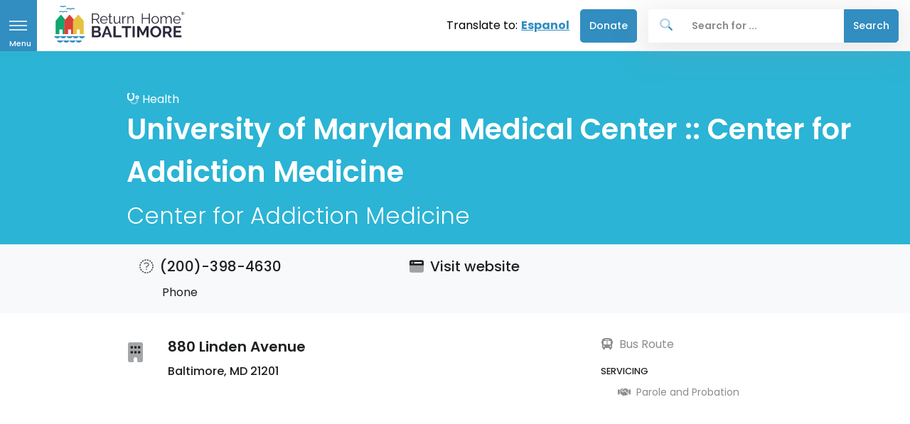

--- FILE ---
content_type: text/html; charset=UTF-8
request_url: https://returnhome.org/resources/university-of-maryland-medical-center-8
body_size: 10215
content:

	<!DOCTYPE html><html
lang="en"><head><meta
charset="UTF-8"><meta
http-equiv="X-UA-Compatible" content="IE=edge"><meta
name="viewport" content="width=device-width,minimum-scale=1"><link
rel="dns-prefetch" href="https://returnhome.org/assets"><link
rel="preconnect" href="https://returnhome.org/assets" crossorigin><link
rel="dns-prefetch" href="https://d35giy5fyodjj5.cloudfront.net"><link
rel="preconnect" href="https://d35giy5fyodjj5.cloudfront.net" crossorigin><link
rel="apple-touch-icon" sizes="180x180" href="/apple-touch-icon.png"><link
rel="icon" type="image/png" sizes="32x32" href="/favicon-32x32.png"><link
rel="icon" type="image/png" sizes="16x16" href="/favicon-16x16.png"><link
rel="manifest" href="/site.webmanifest"><link
rel="preconnect" href="https://fonts.googleapis.com" crossorigin><link
rel="preconnect" href="https://fonts.gstatic.com" crossorigin><link
rel="preload" as="style" href="https://fonts.googleapis.com/css2?family=Poppins:wght@300;400;500;600;700&display=swap"><link
media="print" onload="this.onload=null;this.removeAttribute('media');" href="https://fonts.googleapis.com/css2?family=Poppins:wght@300;400;500;600;700&display=swap" rel="stylesheet"><link
rel="stylesheet" href="" crossorigin> <script type="module">!function(){const e=document.createElement("link").relList;if(!(e&&e.supports&&e.supports("modulepreload"))){for(const e of document.querySelectorAll('link[rel="modulepreload"]'))r(e);new MutationObserver((e=>{for(const o of e)if("childList"===o.type)for(const e of o.addedNodes)if("LINK"===e.tagName&&"modulepreload"===e.rel)r(e);else if(e.querySelectorAll)for(const o of e.querySelectorAll("link[rel=modulepreload]"))r(o)})).observe(document,{childList:!0,subtree:!0})}function r(e){if(e.ep)return;e.ep=!0;const r=function(e){const r={};return e.integrity&&(r.integrity=e.integrity),e.referrerpolicy&&(r.referrerPolicy=e.referrerpolicy),"use-credentials"===e.crossorigin?r.credentials="include":"anonymous"===e.crossorigin?r.credentials="omit":r.credentials="same-origin",r}(e);fetch(e.href,r)}}();</script> <script>!function(){var e=document.createElement("script");if(!("noModule"in e)&&"onbeforeload"in e){var t=!1;document.addEventListener("beforeload",(function(n){if(n.target===e)t=!0;else if(!n.target.hasAttribute("nomodule")||!t)return;n.preventDefault()}),!0),e.type="module",e.src=".",document.head.appendChild(e),e.remove()}}();</script> <script src="/dist/assets/polyfills-legacy-f3b5dbab.js" nomodule onload="e=new CustomEvent(&#039;vite-script-loaded&#039;, {detail:{path: &#039;vite/legacy-polyfills-legacy&#039;}});document.dispatchEvent(e);" integrity="sha384-PtomxxwLLpUJlhxviu+3d0efVH5LgFzCG9uMS1xRcjdoR2bIdGX2JrCxsSQeISYA"></script> <script type="module" src="/dist/assets/app-4da77fae.js" crossorigin onload="e=new CustomEvent(&#039;vite-script-loaded&#039;, {detail:{path: &#039;resources/js/main.ts&#039;}});document.dispatchEvent(e);" integrity="sha384-jyXE8rknWDLFThaFUQj2JEB5R+lth8gQgxZKo9nz8USf0g+wwsi2rnHV2v0QtHdS"></script> <link
href="/dist/assets/_commonjsHelpers-de833af9.js" rel="modulepreload" crossorigin integrity="sha384-3Jzo7dsQm3W4e34XYl8/9+JtxD7FE0dQg4UuSnKZLzmjCt7Isz2oKhcAPV2b6cEt"><link
href="/dist/assets/pinia-19d5d079.js" rel="modulepreload" crossorigin integrity="sha384-5WHogYNXPugWGHxr2ha9hQlZLOOaJj/PfHUBbAgM/xYCKPjxQZJksvo0sfbl4LHJ"><link
href="/dist/assets/main-ebe2866d.css" rel="stylesheet" media="print" onload="this.media=&#039;all&#039;"> <script src="/dist/assets/app-legacy-49926e26.js" nomodule onload="e=new CustomEvent(&#039;vite-script-loaded&#039;, {detail:{path: &#039;resources/js/main-legacy.ts&#039;}});document.dispatchEvent(e);" integrity="sha384-Jdrt5urVWMKIDG1pLKj214uBRoemGt6rw+77TjfbJ+/eYUo26wxPYhwHlo6MAFdF"></script> <script type="module" src="/dist/assets/autocomplete-45b44f26.js" crossorigin onload="e=new CustomEvent(&#039;vite-script-loaded&#039;, {detail:{path: &#039;resources/js/autocomplete.ts&#039;}});document.dispatchEvent(e);" integrity="sha384-AxP+V6YWZITu6LuS9l5WnH1Xz+AmvyGU2rBk/0ocLTjfaPuIu59njRy/en5kmuqR"></script> <link
href="/dist/assets/pinia-19d5d079.js" rel="modulepreload" crossorigin integrity="sha384-5WHogYNXPugWGHxr2ha9hQlZLOOaJj/PfHUBbAgM/xYCKPjxQZJksvo0sfbl4LHJ"> <script src="/dist/assets/autocomplete-legacy-b825b85b.js" nomodule onload="e=new CustomEvent(&#039;vite-script-loaded&#039;, {detail:{path: &#039;resources/js/autocomplete-legacy.ts&#039;}});document.dispatchEvent(e);" integrity="sha384-th5w35YAqjmMhxyJut7FCCqrKZmChFm25sTJxDBp28OvStp3FpTq2ZrDDfSBej9W"></script> <script type="module" src="/dist/assets/sidesearch-ea0e4899.js" crossorigin onload="e=new CustomEvent(&#039;vite-script-loaded&#039;, {detail:{path: &#039;resources/js/sidesearch.ts&#039;}});document.dispatchEvent(e);" integrity="sha384-k5TzIN6U9HtuCSKykcbcIdr5dVfDZFc+TkQ3Zcyrndf3HeujKAIV8weYqHEuebrv"></script> <link
href="/dist/assets/pinia-19d5d079.js" rel="modulepreload" crossorigin integrity="sha384-5WHogYNXPugWGHxr2ha9hQlZLOOaJj/PfHUBbAgM/xYCKPjxQZJksvo0sfbl4LHJ"> <script src="/dist/assets/sidesearch-legacy-aad0dac5.js" nomodule onload="e=new CustomEvent(&#039;vite-script-loaded&#039;, {detail:{path: &#039;resources/js/sidesearch-legacy.ts&#039;}});document.dispatchEvent(e);" integrity="sha384-PdXaxmu9wsESJcT04eco+MzhfpBP7rK+sA3g8iw5CiJ8Nzb1dSgt9hnfbXHN82aR"></script>  <script async src="https://www.googletagmanager.com/gtag/js?id=AW-458715166"></script> <script>window.dataLayer=window.dataLayer||[];function gtag(){dataLayer.push(arguments);}gtag('js',new Date());gtag('config','AW-458715166');</script>  <script>(function(h,o,t,j,a,r){h.hj=h.hj||function(){(h.hj.q=h.hj.q||[]).push(arguments)};h._hjSettings={hjid:2032136,hjsv:6};a=o.getElementsByTagName('head')[0];r=o.createElement('script');r.async=1;r.src=t+h._hjSettings.hjid+j+h._hjSettings.hjsv;a.appendChild(r);})(window,document,'https://static.hotjar.com/c/hotjar-','.js?sv=');</script> <title>Return Home Baltimore | University of Maryland Medical Center ::…</title>
<script>dataLayer = [];
(function(w,d,s,l,i){w[l]=w[l]||[];w[l].push({'gtm.start':
new Date().getTime(),event:'gtm.js'});var f=d.getElementsByTagName(s)[0],
j=d.createElement(s),dl=l!='dataLayer'?'&l='+l:'';j.async=true;j.src=
'https://www.googletagmanager.com/gtm.js?id='+i+dl;f.parentNode.insertBefore(j,f);
})(window,document,'script','dataLayer','GTM-N7D56FB');
</script><meta name="generator" content="SEOmatic">
<meta name="keywords" content="Reentry Baltimore,Reentry,Baltimore Reentry,Returning citizens,Housing,Legal Assistance,Prison Reform,Food,Shelter,Jobs for Returning Citizens,Family Services,Reentry Providors,Reentry Providers,Reentry Resources,Government Id&#039;s,Substance Use,Mental Health,Birth Certificate,Social Security Cards,Veteran services,Re-entry resources Maryland,Formerly incarcerated,Justice-involved,Ex-offenders,Second Chance">
<meta name="description" content="Return Home Baltimore’s mis­sion is to help return­ing cit­izens find inform­a­tion that will help them nav­ig­ate life out­side the walls.">
<meta name="referrer" content="no-referrer-when-downgrade">
<meta name="robots" content="all">
<meta content="ReturnHomeBaltimore" property="fb:profile_id">
<meta content="en_US" property="og:locale">
<meta content="Return Home Baltimore" property="og:site_name">
<meta content="website" property="og:type">
<meta content="https://returnhome.org/resources/university-of-maryland-medical-center-8/" property="og:url">
<meta content="University of Maryland Medical Center :: Center for Addiction Medicine" property="og:title">
<meta content="Return Home Baltimore’s mis­sion is to help return­ing cit­izens find inform­a­tion that will help them nav­ig­ate life out­side the walls." property="og:description">
<meta content="https://d35giy5fyodjj5.cloudfront.net/_1200x630_crop_center-center_82_none/returnhome_social.jpg?mtime=1714590898" property="og:image">
<meta content="1200" property="og:image:width">
<meta content="630" property="og:image:height">
<meta content="Return Home Baltimore helping return­ing cit­izens find inform­a­tion that will help them nav­ig­ate life out­side the walls. 
Reenter. Reconnect. Rebuild" property="og:image:alt">
<meta content="https://www.facebook.com/ReturnHomeBaltimore" property="og:see_also">
<meta content="https://twitter.com/ReturnHomeBMore" property="og:see_also">
<meta content="https://www.youtube.com/channel/UCycLN978iwNyXR3lSw8NdkA/featured" property="og:see_also">
<meta name="twitter:card" content="summary_large_image">
<meta name="twitter:site" content="@ReturnHomeBMore">
<meta name="twitter:creator" content="@ReturnHomeBMore">
<meta name="twitter:title" content="University of Maryland Medical Center :: Center for Addiction Medicine">
<meta name="twitter:description" content="Return Home Baltimore’s mis­sion is to help return­ing cit­izens find inform­a­tion that will help them nav­ig­ate life out­side the walls.">
<meta name="twitter:image" content="https://d35giy5fyodjj5.cloudfront.net/_800x418_crop_center-center_82_none/returnhome_social.jpg?mtime=1714590898">
<meta name="twitter:image:width" content="800">
<meta name="twitter:image:height" content="418">
<meta name="twitter:image:alt" content="Return Home Baltimore helping return­ing cit­izens find inform­a­tion that will help them nav­ig­ate life out­side the walls. 
Reenter. Reconnect. Rebuild">
<link href="https://returnhome.org/resources/university-of-maryland-medical-center-8/" rel="canonical">
<link href="https://returnhome.org/" rel="home">
<link type="text/plain" href="https://returnhome.org/humans.txt" rel="author"></head><body
class="resources ">
<a
class="sr-only sr-only-focusable" href="#page-container">Skip to main content</a><header
id="page-header" class="u-header u-header-left-aligned-nav u-header--sticky-top"><div
class="u-header__section"><div
id="logoAndNav" class="container-fluid p-0 m-0"><nav
class="js-mega-menu navbar navbar-expand-md u-header__navbar u-header__navbar--no-space" tabindex="0">
<button
id="sidebarHeaderInvoker" type="button"
class="nav-tag bg-primary navbar-toggler d-block btn u-hamburger u-hamburger--white " aria-controls="sidebarHeader"
aria-haspopup="true" aria-expanded="false" aria-label="Open navigation menu" data-unfold-event="click" data-unfold-hide-on-scroll="false"
data-unfold-target="#sidebarHeader" data-unfold-type="css-animation" data-unfold-animation-in="fadeInLeft"
data-unfold-animation-out="fadeOutLeft" data-unfold-duration="500">
<span
id="hamburgerTrigger" class="u-hamburger__box">
<span
class="u-hamburger__inner"></span>
<span
class="ham-menu_inner">Menu</span>
</span>
</button>
<a
class="navbar-brand u-header__navbar-brand u-header__navbar-brand-center pb-2 mt-1" href="https://returnhome.org/"
aria-label="Return Home Baltimore">
<img
src="https://d35giy5fyodjj5.cloudfront.net/rhb_logo.svg" alt="Return Home Baltimore" class="tw-max-w-none">
</a><div
class="translate">
<span
class="translate-to">Translate to:</span><a
href="https://returnhome.org/es/recursos/university-of-maryland-medical-center-8/">Espanol</a></div><div
id="navBar" class="collapse navbar-collapse u-header__navbar-collapse" tabindex="0"><ul
class="navbar-nav u-header__navbar-nav"><li
class="nav-item u-header__nav-item " data-position="left">
<a
class="nav-link btn btn-donate" href="https://secure.givelively.org/donate/baltimore-re-entry-resources-inc"  target="_blank"
rel="noopener" >
Donate
</a></li></ul><div
class="u-header__nav-last-item">
<autocomplete
base-url="https://returnhome.org/"></autocomplete></div></div></nav></div></div></header><aside
id="sidebarHeader" class="u-sidebar u-sidebar--left" aria-labelledby="sidebarHeaderInvoker"><div
class=""><div
class="u-sidebar__container"><div
class="u-header-sidebar__footer-offset"><div
class="js-scrollbar u-sidebar__body"><div
id="headerSidebarContent" class="u-sidebar__content u-header-sidebar__content">
<a
class="navbar-brand u-header__navbar-brand u-header__navbar-brand-vertical" href="https://returnhome.org/" aria-label="Front">
<img
src="https://d35giy5fyodjj5.cloudfront.net/rhb_logo.svg" alt="Return Home Baltimore Logo">
</a><div
id="side-search">
<sidesearch
base-url="https://returnhome.org/"></sidesearch></div><ul
id="headerSidebarList" class="u-header-collapse__nav"><li
class=" u-has-submenu u-header-collapse__submenu  ">
<span
class="d-flex justify-content-between">
<a
class="u-header-collapse__nav-link" href="https://returnhome.org/">
<i
class="fad fa-house text-primary mr-3"></i>                                        Essentials
</a>
<button
class="u-header-collapse__nav-link u-header-collapse__nav-pointer btn btn-link p-0 border-0"
type="button"
data-toggle="collapse"
data-target="#headerSidebarPagesMenu-90961"
aria-expanded="false"
aria-controls="headerSidebarPagesMenu-90961"
aria-label="Toggle Essentials submenu">
<i
class="fas fa-chevron-down" aria-hidden="true"></i>
<span
class="sr-only">Toggle Essentials submenu</span>
</button>
</span><ul
id="headerSidebarPagesMenu-90961" class="collapse u-header-collapse__nav-list"><li
class=" u-has-submenu u-header-collapse__submenu">
<a
class="u-header-collapse__submenu-nav-link text-dark" href="https://returnhome.org/services/service-category/">
<i
class="fad fa-hands-holding text-primary mr-3"></i>                                        Wraparound Services
</a></li><li
class=" u-has-submenu u-header-collapse__submenu">
<a
class="u-header-collapse__submenu-nav-link text-dark" href="https://returnhome.org/services/housing/">
<i
class="fad fa-house text-primary mr-3"></i>                                        Housing
</a></li><li
class=" u-has-submenu u-header-collapse__submenu">
<a
class="u-header-collapse__submenu-nav-link text-dark" href="https://returnhome.org/services/food/">
<i
class="fad fa-utensils text-primary mr-3"></i>                                        Food
</a></li><li
class=" u-has-submenu u-header-collapse__submenu">
<a
class="u-header-collapse__submenu-nav-link text-dark" href="https://returnhome.org/government-ids/">
<i
class="fad fa-id-card text-primary mr-3"></i>                                        Government IDs
</a></li><li
class=" u-has-submenu u-header-collapse__submenu">
<a
class="u-header-collapse__submenu-nav-link text-dark" href="https://returnhome.org/get-ready-to-work/">
<i
class="fad fa-helmet-safety text-primary mr-3"></i>                                        Employment
</a></li><li
class=" u-has-submenu u-header-collapse__submenu">
<a
class="u-header-collapse__submenu-nav-link text-dark" href="https://returnhome.org/services/finance/">
<i
class="fad fa-dollar-sign text-primary mr-3"></i>                                        Financial Services
</a></li></ul></li><li
class=" u-has-submenu u-header-collapse__submenu  ">
<span
class="d-flex justify-content-between">
<a
class="u-header-collapse__nav-link" href="https://returnhome.org/services/health/">
<i
class="fad fa-stethoscope text-primary mr-3"></i>                                        Health
</a>
<button
class="u-header-collapse__nav-link u-header-collapse__nav-pointer btn btn-link p-0 border-0"
type="button"
data-toggle="collapse"
data-target="#headerSidebarPagesMenu-91004"
aria-expanded="false"
aria-controls="headerSidebarPagesMenu-91004"
aria-label="Toggle Health submenu">
<i
class="fas fa-chevron-down" aria-hidden="true"></i>
<span
class="sr-only">Toggle Health submenu</span>
</button>
</span><ul
id="headerSidebarPagesMenu-91004" class="collapse u-header-collapse__nav-list"><li
class=" u-has-submenu u-header-collapse__submenu">
<a
class="u-header-collapse__submenu-nav-link text-dark" href="/services/health/mental-health/" >
<i
class="fad fa-comments text-primary mr-3"></i>                                        Mental Health
</a></li><li
class=" u-has-submenu u-header-collapse__submenu">
<a
class="u-header-collapse__submenu-nav-link text-dark" href="/services/health/wellness" >
<i
class="fad fa-stethoscope text-primary mr-3"></i>                                        Wellness
</a></li></ul></li><li
class=" ">
<a
class="u-header-collapse__nav-link" href="https://returnhome.org/services/health/">
<i
class="fad fa-brain text-primary mr-3"></i>                                Substance Use
</a></li><li
class=" ">
<a
class="u-header-collapse__nav-link" href="https://returnhome.org/services/education/adult-education-ged" >
<i
class="fad fa-user-graduate text-primary mr-3"></i>                                Adult Education (GED)
</a></li><li
class=" ">
<a
class="u-header-collapse__nav-link" href="https://returnhome.org/services/education/">
<i
class="fad fa-user-graduate text-primary mr-3"></i>                                Kids&#039; Education (5-18)
</a></li><li
class=" ">
<a
class="u-header-collapse__nav-link" href="https://returnhome.org/get-ready-to-work/">
<i
class="fad fa-helmet-safety text-primary mr-3"></i>                                Job Training
</a></li><li
class="Expungement ">
<a
class="u-header-collapse__nav-link" href="https://returnhome.org/services/legal-services/expungement" >
<i
class="fad fa-gavel text-primary mr-3"></i>                                Expungement
</a></li><li
class=" ">
<a
class="u-header-collapse__nav-link" href="https://www.peoples-law.org/calendar"  target="_blank" rel="noopener">
<i
class="fad fa-gavel text-primary mr-3"></i>                                Free Legal Clinic Calendar
</a></li><li
class=" ">
<a
class="u-header-collapse__nav-link" href="https://returnhome.org/services/legal-services/tenant-rights" >
<i
class="fad fa-gavel text-primary mr-3"></i>                                Tenant rights
</a></li><li
class=" ">
<a
class="u-header-collapse__nav-link" href="https://returnhome.org/services/legal-services/mediation" >
<i
class="fad fa-gavel text-primary mr-3"></i>                                Mediation
</a></li><li
class=" ">
<a
class="u-header-collapse__nav-link" href="https://returnhome.org/services/family-services/">
<i
class="fad fa-child text-primary mr-3"></i>                                Family Services
</a></li><li
class=" ">
<a
class="u-header-collapse__nav-link" href="https://returnhome.org/services/mentoring/">
<i
class="fad fa-handshake-angle text-primary mr-3"></i>                                Mentoring
</a></li><li
class=" ">
<a
class="u-header-collapse__nav-link" href="https://returnhome.org/services/parole-probation/">
<i
class="fad fa-handshake text-primary mr-3"></i>                                Parole and Probation
</a></li><li
class=" ">
<a
class="u-header-collapse__nav-link" href="https://returnhome.org/services/veteran/">
<i
class="fad fa-medal text-primary mr-3"></i>                                Veteran Services
</a></li><li
class=" ">
<a
class="u-header-collapse__nav-link" href="https://returnhome.org/services/victim-services/">
<i
class="fad fa-hand-heart text-primary mr-3"></i>                                Victim Services
</a></li><li
class=" ">
<a
class="u-header-collapse__nav-link" href="https://returnhome.org/employer-resources/">
<i
class="fad fa-handshake text-primary mr-3"></i>                                For Employers
</a></li><li
class=" u-has-submenu u-header-collapse__submenu  ">
<span
class="d-flex justify-content-between">
<a
class="u-header-collapse__nav-link" href="https://returnhome.org/about/">
About
</a>
<button
class="u-header-collapse__nav-link u-header-collapse__nav-pointer btn btn-link p-0 border-0"
type="button"
data-toggle="collapse"
data-target="#headerSidebarPagesMenu-7414"
aria-expanded="false"
aria-controls="headerSidebarPagesMenu-7414"
aria-label="Toggle About submenu">
<i
class="fas fa-chevron-down" aria-hidden="true"></i>
<span
class="sr-only">Toggle About submenu</span>
</button>
</span><ul
id="headerSidebarPagesMenu-7414" class="collapse u-header-collapse__nav-list"><li
class=" u-has-submenu u-header-collapse__submenu">
<a
class="u-header-collapse__submenu-nav-link text-dark" href="https://returnhome.org/who-we-are/">
Who We Are
</a></li><li
class=" u-has-submenu u-header-collapse__submenu">
<a
class="u-header-collapse__submenu-nav-link text-dark" href="/submissions" >
Become a Partner
</a></li><li
class=" u-has-submenu u-header-collapse__submenu">
<a
class="u-header-collapse__submenu-nav-link text-dark" href="https://returnhome.org/contact-us/">
Contact Us
</a></li></ul></li><li
class="btn btn-donate ">
<a
class="u-header-collapse__nav-link" href="https://secure.givelively.org/donate/baltimore-re-entry-resources-inc"  target="_blank" rel="noopener">
Donate
</a></li></ul></div></div></div><footer
class="u-header-sidebar__footer mt-1 d-none"><p
class="small mb-0">&copy; 2026 - Return Home <span>| All rights reserved</span></p><ul
class="list-inline mb-0 "><li
class="list-inline-item pr-3">
<a
class="u-header-sidebar__footer-link" href="/privacy-policy">Privacy Policy</a></li><li
class="list-inline-item pr-3">
<a
class="u-header-sidebar__footer-link" href="/terms-of-use">Terms of Use</a></li></ul></footer></div></div></aside><main
id="page-container" role="main">
 <script>gtag('event','conversion',{'send_to':'AW-458715166/VdjuCK6V_-0BEJ7g3doB'});</script> <style>#map{height:500px;width:100%;background-color:#000}</style><div
class="tag-bg-blue-light"><div
class="detail container space-top-2 pb-2"><div
class="w-md-80 w-lg-100 offset-md-1 mt-9">
<span
class="mb-2 text-white"><i
class="fad fa-stethoscope"></i> Health</span><h1 class="text-white" tabindex="0">
<span
class="font-weight-semi-bold">University of Maryland Medical Center :: Center for Addiction Medicine</span></h1><h2 class="text-white mt-0" tabindex="0">
<span
class="">Center for Addiction Medicine</span></h2></div></div></div><div
class="bg-light d-sm-none"><div
class="container py-2"><div
class="row"><div
class="col-4"><div
class="text-center px-lg-3">
<a
href="tel:(200)-398-4630" target="_blank" class="text-secondary">
<span
class="mb-5">
<i
class="fas fa-phone"></i>
</span><h3 class="h6">Call</h3>
</a></div></div><div
class="col-4"><div
class="text-center px-lg-3">
<a
href="https://www.umms.org/midtown/locations/addiction-medicine?utm_source=local-listing&amp;utm_medium=organic&amp;utm_campaign=website-link#" target="_blank" class="text-secondary">
<span
class="mb-5">
<i
class="fad fa-browser"></i>
</span><h3 class="h6">Website</h3>
</a></div></div><div
class="col-4"><div
class="text-center px-lg-3">
<a
href="https://www.google.com/maps/place/880 Linden Avenue, +Baltimore, +md+21201/@39.3006394, -76.6212129&amp;dirflg=d" target="_blank" class="text-secondary">
<span
class="mb-5">
<i
class="fad fa-route"></i>
</span><h3 class="h6">Directions</h3>
</a></div></div></div></div></div><div
class=" bg-light d-none d-sm-block"><div
class="container py-2"><div
class="row py-2 "><div
class="col-md-4 col-sm-6 offset-md-1"><div
class="px-lg-3">
<a
class="text-dark" href="tel:(200)-398-4630"><h5 class="mb-2 d-none d-sm-block">
<i
class="fas fa-mobile-alt mr-1"></i>
(200)-398-4630</h5><p
class="mb-0 ml-5">Phone</p>
</a></div></div><div
class="col-md-4 col-sm-6"><div
class="px-lg-3">
<a
class="text-dark" href="https://www.umms.org/midtown/locations/addiction-medicine?utm_source=local-listing&amp;utm_medium=organic&amp;utm_campaign=website-link#" target="_blank"><h5 class="mb-2 d-none d-sm-block ">
<i
class="fad fa-browser mr-1"></i>
Visit website</h5>
</a></div></div></div></div></div></div><div
class="container mb-8 "><div
class="row mt-5 mb-7"><div
class="col-xs-12 col-sm-12 col-md-7 offset-md-1"><div
class="media-body card-text mb-3 font-size-1" tabindex="0"><div
class="row"><div
class="col-1">
<i
class="fad fa-building fa-2x mt-3"></i></div><div
class="px-3">
<span
class="h5 d-block font-weight-semi-bold">880 Linden Avenue </span>              <span
class="h6 d-block">Baltimore, MD 21201</span></div><div
id="map"></div><p><a
href="https://www.google.com/maps/place/880 Linden Avenue, +Baltimore, +md+21201/@39.3006394, -76.6212129&amp;dirflg=r" target="_blank" class="h6 d-block mt-3"> <i
class="fad fa-map-marked-alt"></i> Open in Google Maps</a> <script>let map;const BALTIMORE_BOUNDS={north:39.72412,south:39.16215,west:-76.94235,east:-76.33244,};const BALTIMORE={lat:39.3006394,lng:-76.6212129};function CenterControl(controlDiv,map){const controlUI=document.createElement("div");controlUI.style.backgroundColor="#fff";controlUI.style.border="2px solid #fff";controlUI.style.borderRadius="3px";controlUI.style.boxShadow="0 2px 6px rgba(0,0,0,.3)";controlUI.style.cursor="pointer";controlUI.style.marginBottom="22px";controlUI.style.textAlign="center";controlUI.title="Click to recenter the map";controlDiv.appendChild(controlUI);const controlText=document.createElement("div");controlText.style.color="rgb(25,25,25)";controlText.style.fontFamily="Roboto,Arial,sans-serif";controlText.style.fontSize="16px";controlText.style.lineHeight="38px";controlText.style.paddingLeft="5px";controlText.style.paddingRight="5px";controlText.innerHTML="Center Map";controlUI.appendChild(controlText);controlUI.addEventListener("click",()=>{map.setCenter(BALTIMORE);});}
function initMap(){const map=new google.maps.Map(document.getElementById("map"),{center:BALTIMORE,restriction:{latLngBounds:BALTIMORE_BOUNDS,strictBounds:false,},zoom:18,mapTypeControl:true,streetViewControl:false,rotateControl:false,fullscreenControl:true,});const centerControlDiv=document.createElement("div");CenterControl(centerControlDiv,map);map.controls[google.maps.ControlPosition.BOTTOM_CENTER].push(centerControlDiv);const contentString='<div id="content">'+'<div id="siteNotice">'+"</div>"+'<h6 id="firstHeading" class="firstHeading">University of Maryland Medical Center :: Center for Addiction Medicine Center for Addiction Medicine</h6>'+'<div id="bodyContent">'+"<p>880 Linden Avenue  <br> Baltimore, MD 21201</p>"+'<p>(200)-398-4630 | <a href="https://www.umms.org/midtown/locations/addiction-medicine?utm_source=local-listing&amp;utm_medium=organic&amp;utm_campaign=website-link#" target="_blank">'+"Visit Website</a></p> "+'<a href="https://www.google.com/maps/search/?api=1&query=880 Linden Avenue +Baltimore+MD+21201" target="_blank">'+"View on Google Maps</a>"+"</div>"+"</div>";const infowindow=new google.maps.InfoWindow({content:contentString,});const marker=new google.maps.Marker({position:BALTIMORE,map,title:"University of Maryland Medical Center :: Center for Addiction Medicine Center for Addiction Medicine",});marker.addListener("click",()=>{infowindow.open(map,marker);});marker.setMap(map);}</script> <script async defer src="https://maps.googleapis.com/maps/api/js?key=AIzaSyC5cZYB3VqM_7iWbqcbNTsedmiA-Q0Ds58&callback=initMap"
              type="text/javascript"></script> </div></div><div
id="detailsAccordion" class="d-sm-none"><div
class="card mb-3 border-0"><div
class="card-header card-collapse" id="contactHeading"><h5 class="mb-0">
<button
type="button" class="btn btn-link btn-block d-flex justify-content-between card-btn p-3" data-toggle="collapse" data-target="#contactCollapse" aria-expanded="false" aria-controls="contactCollapse">
Contact Information
<span
class="card-btn-arrow">
<i
class="fas fa-arrow-down small"></i>
</span>
</button></h5></div><div
id="contactCollapse" class="collapse" aria-labelledby="contactHeading" data-parent="#detailsAccordion"><div
class="card-body"><p>
<a
class="text-dark" href="https://www.umms.org/midtown/locations/addiction-medicine?utm_source=local-listing&amp;utm_medium=organic&amp;utm_campaign=website-link#" target="_blank">
<i
class="fad fa-browser mr-1"></i>
www.umms.org/midtown/locations/addiction-medicine?utm_source=local-listing&amp;utm_medium=organic&amp;utm_campaign=website-link#
</a></p><p>
<a
class="text-dark" href="tel:(200)-398-4630">
<i
class="fas fa-mobile-alt mr-1"></i>
(200)-398-4630
</a></p><p>
<a
class="text-dark" href="https://www.google.com/maps/place/880 Linden Avenue, +Baltimore, +md+21201/@39.3006394, -76.6212129&amp;dirflg=d" target="_blank">
<i
class="fas fa-map-marker mr-1"></i>
880 Linden Avenue  Baltimore, MD 21201
</a></p></div></div></div><div
class="card mb-3 border-0"><div
class="card-header card-collapse" id="detailsHeading"><h5 class="mb-0">
<button
type="button" class="btn btn-link btn-block d-flex justify-content-between card-btn p-3" data-toggle="collapse" data-target="#detailsCollapse" aria-expanded="false" aria-controls="detailsCollapse">
Additional Details
<span
class="card-btn-arrow">
<i
class="fas fa-arrow-down small"></i>
</span>
</button></h5></div><div
id="detailsCollapse" class="collapse" aria-labelledby="detailsHeading" data-parent="#detailsAccordion"><div
class="card-body"><div
class="pb-4">
<label
class="form-label">Servicing</label><div
class="custom-control custom-checkbox font-size-1 text-lh-md mb-2">
<span
class="ml-auto text-muted">
<i
class="fas fa-handshake text-muted mr-1"></i>
Parole and Probation
</span></div></div></div></div></div></div></div><div
class="col-3 col-xs-12 d-none d-sm-block"><div
class="contact info mb-3">
<a
class="text-secondary" href="https://www.mta.maryland.gov/trip-planner" target="_blank">
<i
class="fas fa-bus text-muted mr-1"></i>
Bus Route
</a></div><div
class="pb-4" tabindex="0">
<label
class="form-label">Servicing</label><div
class="custom-control custom-checkbox font-size-1 text-lh-md mb-2">
<span
class="ml-auto text-muted">
<i
class="fas fa-handshake text-muted mr-1"></i>
Parole and Probation
</span></div></div></div></div><div
class="container"><div
class="row"><div
class="col-12"><div
class="d-none d-sm-block border-top"><h4 class="py-3" tabindex="0">Additional Health Resources</h4><div
class="row"><div
class="col-md-4 col-xs-12 pb-4"><div
class="resource_card card" tabindex="0"><div
class="card-header border-top-card border-top-blue-light"><div
class="mb-4 small text-blue-light">
<i
class="fas fa-stethoscope mr-1"></i> Health</div>
<a
href="https://returnhome.org/resources/our-daily-bread-employment-center/"><div
class="resource-card-title text-black" tabindex="0"><h5 class="font-weight-semi-bold">Our Daily Bread Employment Center</h5><h6 class="card-subtitle mb-2">
Provides a hot lunch, employment training, assistance with IDs</h6><p
class="tw-text-xs tw-font-semibold tw-text-gray-900">
Job readiness training, education classes, career development, assistance with obtaining ID/Social Security card/Drivers License, referral service for transitional housing and treatment facilities. Free.</p></div>
</a>
<a
href="https://returnhome.org/services/food/" class="subFilter mb-1 mr-1 small subFilter-green badge badge-pill p-2">
Food
</a>
<a
href="https://returnhome.org/services/job/" class="subFilter mb-1 mr-1 small subFilter-blue badge badge-pill p-2">
Job Training
</a>
<a
href="https://returnhome.org/services/health/" class="subFilter mb-1 mr-1 small subFilter-blue-light badge badge-pill p-2">
Health
</a>
<a
href="https://returnhome.org/services/health/mental-health/" class="subFilter mb-1 mr-1 small subFilter-orange badge badge-pill p-2">
Mental Health
</a>
<a
href="https://returnhome.org/services/health/substance-use/" class="subFilter mb-1 mr-1 small subFilter-blue-light badge badge-pill p-2">
Substance Use / Recovery
</a></div><div
class="card-body" tabindex="0"><div
class="media-body card-text mb-3 tw-text-xs">
<span
class="d-block tw-font-semibold">725 Fallsway </span>
<span
class="d-block">Baltimore, MD 21202</span></div><div
class="contact info mb-3" tabindex="0"><h6 class="tw-font-bold">
<a
href="tel:(667)-600-3400">(667)-600-3400</a></h6>
<a
id="resource_card_button" href="https://www.catholiccharities-md.org/services/our-daily-bread-employment-center/contact-us-locate-us/#" target="_blank">
<button
type="button" class="btn btn-primary btn-xs mt-3">Website</button>
</a></div></div><div
class="card-footer d-flex font-size-1 bg-soft-secondary">
<a
class="text-secondary" href="https://www.google.com/maps/place/725 Fallsway, +Baltimore, +md+21202/@39.2981997, -76.6102796&amp;dirflg=r" target="_blank">
<i
class="fas fa-bus text-muted mr-1"></i>
Bus Route
</a>
<span
class="text-muted text-left">
<i
class="fas fa-handshake justify-content-md-end"></i>
Parole and Probation
</span></div>
</a></div></div><div
class="col-md-4 col-xs-12 pb-4"><div
class="resource_card card" tabindex="0"><div
class="card-header border-top-card border-top-blue-light"><div
class="mb-4 small text-blue-light">
<i
class="fas fa-stethoscope mr-1"></i> Health</div>
<a
href="https://returnhome.org/resources/bd-health-services-inc-4/"><div
class="resource-card-title text-black" tabindex="0"><h5 class="font-weight-semi-bold">BD Health Services, Inc</h5><h6 class="card-subtitle mb-2">
Park Heights Health Services Inc</h6></div>
</a>
<a
href="https://returnhome.org/services/health/" class="subFilter mb-1 mr-1 small subFilter-blue-light badge badge-pill p-2">
Health
</a>
<a
href="https://returnhome.org/services/health/mental-health/" class="subFilter mb-1 mr-1 small subFilter-orange badge badge-pill p-2">
Mental Health
</a>
<a
href="https://returnhome.org/services/health/substance-use/" class="subFilter mb-1 mr-1 small subFilter-blue-light badge badge-pill p-2">
Substance Use / Recovery
</a></div><div
class="card-body" tabindex="0"><div
class="media-body card-text mb-3 tw-text-xs">
<span
class="d-block tw-font-semibold">5260 Park Heights Avenue </span>
<span
class="d-block">Baltimore, MD 21215</span></div><div
class="contact info mb-3" tabindex="0">
<a
id="resource_card_button" href="https://bdhealthservices.com/park-heights/#" target="_blank">
<button
type="button" class="btn btn-primary btn-xs mt-3">Website</button>
</a></div></div><div
class="card-footer d-flex font-size-1 bg-soft-secondary">
<a
class="text-secondary" href="https://www.google.com/maps/place/5260 Park Heights Avenue, +Baltimore, +md+21215/@39.3493845, -76.6783805&amp;dirflg=r" target="_blank">
<i
class="fas fa-bus text-muted mr-1"></i>
Bus Route
</a></div>
</a></div></div><div
class="col-md-4 col-xs-12 pb-4"><div
class="resource_card card" tabindex="0"><div
class="card-header border-top-card border-top-blue-light"><div
class="mb-4 small text-blue-light">
<i
class="fas fa-stethoscope mr-1"></i> Health</div>
<a
href="https://returnhome.org/resources/insightful-life-therapeutic-services/"><div
class="resource-card-title text-black" tabindex="0"><h5 class="font-weight-semi-bold">Insightful Life Therapeutic Services</h5><p
class="tw-text-xs tw-font-semibold tw-text-gray-900">
Oversees and manages the Public Behavioral Health System in Baltimore City.</p></div>
</a>
<a
href="https://returnhome.org/services/health/" class="subFilter mb-1 mr-1 small subFilter-blue-light badge badge-pill p-2">
Health
</a>
<a
href="https://returnhome.org/services/health/mental-health/" class="subFilter mb-1 mr-1 small subFilter-orange badge badge-pill p-2">
Mental Health
</a></div><div
class="card-body" tabindex="0"><div
class="media-body card-text mb-3 tw-text-xs">
<span
class="d-block tw-font-semibold">575 S. Charles St. 140</span>
<span
class="d-block">Baltimore, MD 21201</span></div><div
class="contact info mb-3" tabindex="0"><h6 class="tw-font-bold">
<a
href="tel:443-873-7197">443-873-7197</a></h6>
<a
id="resource_card_button" href="https://www.insightfullifetherapeutic.com/#" target="_blank">
<button
type="button" class="btn btn-primary btn-xs mt-3">Website</button>
</a></div></div><div
class="card-footer d-flex font-size-1 bg-soft-secondary">
<a
class="text-secondary" href="https://www.google.com/maps/place/575 S. Charles St., +Baltimore, +md+21201/@39.3566637, -76.6102156&amp;dirflg=r" target="_blank">
<i
class="fas fa-bus text-muted mr-1"></i>
Bus Route
</a>
<span
class="text-muted text-left">
<i
class="fas fa-male justify-content-md-end"></i>
Men
</span></div>
</a></div></div></div></div></div></div></div></main><footer
class="border-top footer"><div
class="container-fluid space-1"><div
class="row justify-content-between align-items-center"><div
class="col-xs-12 col-md-6 mb-3 mb-sm-0"><div
class="d-flex align-items-center">
<a
class="mr-3" href="https://returnhome.org/" aria-label="Return Home Baltimore Logo">
<img
class="footer-logo" src="https://d35giy5fyodjj5.cloudfront.net/rhb-emblem.png" alt="Return Home Baltimore Logo">
</a><p
class="small mb-0 ">&copy; 2026 - Return Home <span>| All rights reserved </span></p></div></div><div
class="col-xs-12 col-md-4 mt-sm-3 offset-sm-1 offset-xs-1 justify-content-xs-center mb-3 mb-sm-0 text-md-right justify-content-md-end small"><ul
class="list-inline list-group-transparent justify-content-md-end"><li
class="list-inline-item">
<a class="list-group-item-action mb-0" href="/cdn-cgi/l/email-protection#ddb4b3bbb29dafb8a9a8afb3b5b2b0b8f3b2afba" target="_blank" title="Email Return Home info@returnhome.org"><span class="__cf_email__" data-cfemail="4d24232b220d3f2839383f232522202863223f2a">[email&#160;protected]</span></a></li><li
class="list-inline-item">
<a
href="https://www.youtube.com/channel/UCycLN978iwNyXR3lSw8NdkA/featured" target="_blank" rel="nofollow"
class="list-group-item-action mb-0" aria-label="Visit our Youtube page">
<i
class="fab fa-youtube fa-2x" aria-hidden="true"></i>
<span
class="sr-only">Visit our Youtube page</span>
</a></li><li
class="list-inline-item">
<a
href="https://twitter.com/ReturnHomeBMore" target="_blank" rel="nofollow"
class="list-group-item-action mb-0" aria-label="Visit our Twitter page">
<i
class="fab fa-twitter fa-2x" aria-hidden="true"></i>
<span
class="sr-only">Visit our Twitter page</span>
</a></li><li
class="list-inline-item">
<a
href="https://www.facebook.com/ReturnHomeBaltimore" target="_blank" rel="nofollow"
class="list-group-item-action mb-0" aria-label="Visit our Facebook page">
<i
class="fab fa-facebook fa-2x" aria-hidden="true"></i>
<span
class="sr-only">Visit our Facebook page</span>
</a></li></ul></div></div><div
class="row mt-sm-3"><div
class="col-12"><ul
class="list-inline list-group-transparent list-group-flush small"><li
class="list-inline-item">
<a
class="list-group-item-action" href="/privacy-policy">Privacy Policy</a></li><li
class="list-inline-item">
<a
class="list-group-item-action" href="/terms-of-use">Terms of Use</a></li><li
class="list-inline-item">
<a
class="list-group-item-action" href="http://madewithloveinbaltimore.org" target="_blank">Made with &hearts; in Baltimore</a></li></ul></div></div></div></footer>
<a
class="js-go-to u-go-to" href="#" alt="Go to Top" data-position='{"bottom": 15, "right": 15 }' data-type="fixed" data-offset-top="400" data-compensation="#header" data-show-effect="slideInUp" data-hide-effect="slideOutDown">
<i
class="fas fa-arrow-up u-go-to__inner" aria-hidden="true"></i>
</a>
 <script data-cfasync="false" src="/cdn-cgi/scripts/5c5dd728/cloudflare-static/email-decode.min.js"></script><script src="https://kit.fontawesome.com/333556b318.js" crossorigin="anonymous"></script> <script type="application/ld+json">{"@context":"https://schema.org","@graph":[{"@type":"Organization","description":"Return Home Baltimore’s mis­sion is to help return­ing cit­izens find inform­a­tion that will help them nav­ig­ate life out­side the walls.","image":{"@type":"ImageObject","url":"https://d35giy5fyodjj5.cloudfront.net/_1200x630_crop_center-center_82_none/returnhome_social.jpg?mtime=1714590898"},"mainEntityOfPage":"https://returnhome.org/resources/university-of-maryland-medical-center-8/","name":"University of Maryland Medical Center :: Center for Addiction Medicine","url":"https://returnhome.org/resources/university-of-maryland-medical-center-8/"},{"@id":"returnhome.org#identity","@type":"LocalBusiness","address":{"@type":"PostalAddress","addressRegion":"MD"},"alternateName":"Baltimore Reentry Portal","description":"Return Home Bal­timore was cre­ated  to provide return­ing cit­izens in Bal­timore with a cent­ral hub of resources and inform­a­tion. Wheth­er you’re look­ing for work or a place to rest your head, this portal can quickly lead you to inform­a­tion and organ­iz­a­tions that can sup­port you through your jour­ney. The resources provided in our portal reflect the most press­ing needs of many return­ing cit­izens at vari­ous stages of reentry:","email":"info@returnhome.org","image":{"@type":"ImageObject","height":"493","url":"https://d35giy5fyodjj5.cloudfront.net/return-home-logo.png","width":"1363"},"logo":{"@type":"ImageObject","height":"60","url":"https://d35giy5fyodjj5.cloudfront.net/_600x60_fit_center-center_82_none/return-home-logo.png?mtime=1714590897","width":"166"},"name":"Baltimore Reentry Resources, Inc.","priceRange":"$","sameAs":["https://www.youtube.com/channel/UCycLN978iwNyXR3lSw8NdkA/featured","https://twitter.com/ReturnHomeBMore","https://www.facebook.com/ReturnHomeBaltimore"],"url":"https://returnhome.org/returnhome.org"},{"@id":"www.fearless.tech#creator","@type":"LocalBusiness","address":{"@type":"PostalAddress","addressCountry":"US","addressLocality":"Baltimore","addressRegion":"MD","postalCode":"21202","streetAddress":"8 Market Place, Suite 304"},"alternateName":"Fearless","description":"We're a full stack digital services firm in Baltimore that delivers sleek, modern, and user-friendly software designed to push the boundaries of possibility.","email":"info@fearless.tech","geo":{"@type":"GeoCoordinates","latitude":"39.288550","longitude":"-76.606950"},"image":{"@type":"ImageObject","height":"206","url":"https://staging.returnhomebaltimore.org/assets/site/fearless_Logo_lockup.jpg","width":"251"},"logo":{"@type":"ImageObject","height":"60","url":"https://d35giy5fyodjj5.cloudfront.net/_600x60_fit_center-center_82_none/40188/fearless_Logo_lockup.png?mtime=1714590890","width":"73"},"name":"Fearless","priceRange":"$","telephone":"(410) 394-9600","url":"https://returnhome.org/www.fearless.tech"},{"@type":"BreadcrumbList","description":"Breadcrumbs list","itemListElement":[{"@type":"ListItem","item":"https://returnhome.org/","name":"Home","position":1},{"@type":"ListItem","item":"https://returnhome.org/resources/university-of-maryland-medical-center-8/","name":"University of Maryland Medical Center :: Center for Addiction Medicine","position":2}],"name":"Breadcrumbs"}]}</script>
<noscript><iframe src="https://www.googletagmanager.com/ns.html?id=GTM-N7D56FB"
height="0" width="0" style="display:none;visibility:hidden"></iframe></noscript>
<script defer src="https://static.cloudflareinsights.com/beacon.min.js/vcd15cbe7772f49c399c6a5babf22c1241717689176015" integrity="sha512-ZpsOmlRQV6y907TI0dKBHq9Md29nnaEIPlkf84rnaERnq6zvWvPUqr2ft8M1aS28oN72PdrCzSjY4U6VaAw1EQ==" data-cf-beacon='{"version":"2024.11.0","token":"c28fb4b3049d449e9853eaa7942fc57d","r":1,"server_timing":{"name":{"cfCacheStatus":true,"cfEdge":true,"cfExtPri":true,"cfL4":true,"cfOrigin":true,"cfSpeedBrain":true},"location_startswith":null}}' crossorigin="anonymous"></script>
</body></html>

--- FILE ---
content_type: application/javascript; charset=utf-8
request_url: https://returnhome.org/dist/assets/ViewSideSearch-eed3a2d3.js
body_size: 870
content:
import{d as b,m as f,o as l,g as p,h as s,t as g,w,v as y,x as v,F as S,r as k,j as _,s as U,k as q,u as x}from"./pinia-19d5d079.js";import{b as C}from"./suggestions-8777f814.js";import"./_commonjsHelpers-de833af9.js";const B={class:"tw-relative tw-mb-4"},V={"aria-live":"polite","aria-atomic":"true",class:"sr-only"},T={class:"input-group shadow-lg"},D={for:"sidebar-search-input",class:"sr-only"},F=["placeholder","name","aria-label","aria-expanded"],I={class:"input-group-append"},K={id:"sidebar-search-suggestions",role:"listbox",class:"tw-absolute tw-w-full tw-top-full tw-translate-y-1 tw-rounded-sm tw-bg-white tw-shadow-sm tw-divide-y-2 tw-divide-gray-200 tw-z-50"},L=["onClick"],N=b({__name:"SearchSide",props:{baseUrl:{},query:{default:""},label:{},name:{},placeholder:{},suggestions:{default:null}},emits:["update:query"],setup(h,{emit:n}){const i=h,u=n,t=f(i.query),a=()=>u("update:query",t.value),o=()=>{const e=new URL(i.baseUrl+"search");e.searchParams.set("searchQuery",t.value),history.pushState({},"",e),window.location.href=e.toString()},c=e=>{t.value=e,u("update:query",t.value),o()};return(e,d)=>(l(),p("div",B,[s("div",V,g(e.suggestions&&e.suggestions.length>0?e.suggestions.length+" search suggestions available":""),1),s("div",T,[d[1]||(d[1]=s("div",{class:"input-group-prepend"},[s("span",{class:"input-group-text border-0 tw-flex tw-items-center tw-h-full"},[s("i",{class:"fas fa-magnifying-glass text-primary tw-mt-1"})])],-1)),s("label",D,g(e.label),1),w(s("input",{id:"sidebar-search-input","onUpdate:modelValue":d[0]||(d[0]=r=>t.value=r),type:"text",placeholder:e.placeholder,name:e.name,"aria-label":e.label,"aria-describedby":"sidebar-search-suggestions","aria-expanded":e.suggestions&&e.suggestions.length>0,"aria-autocomplete":"list",role:"combobox",class:"form-control font-weight-semi-bold border-0 no-autofill-bkg",autocomplete:"off",onKeyup:a},null,40,F),[[y,t.value]]),s("div",I,[s("button",{class:"btn btn-primary","aria-label":"Search",onClick:o,onKeyup:o}," Search ",32)])]),w(s("div",K,[(l(!0),p(S,null,k(e.suggestions,(r,m)=>(l(),p("div",{class:"tw-flex tw-text-base",key:m},[r?(l(),p("span",{key:0,role:"option",class:"tw-flex tw-px-4 tw-py-4 tw-text-blue-500 hover:tw-text-blue-800 tw-cursor-pointer tw-transition-colors tw-ease-in-out tw-duration-200 hover:tw-bg-gray-200 tw-w-full",onClick:P=>c(r)},g(r),9,L)):_("",!0)]))),128))],512),[[v,e.suggestions&&e.suggestions.length>0]])]))}}),z=b({__name:"ViewSideSearch",props:{baseUrl:{default:null}},setup(h){const n=C(),{suggestions:i}=U(n),u=a=>{t(a)},t=a=>{n.setSuggestions(a)};return(a,o)=>(l(),q(N,{label:"Search keywords",name:"search-input",baseUrl:a.baseUrl,placeholder:"Search for ...",suggestions:x(i),"onUpdate:query":o[0]||(o[0]=c=>u(c))},null,8,["baseUrl","suggestions"]))}});export{z as default};
//# sourceMappingURL=ViewSideSearch-eed3a2d3.js.map
